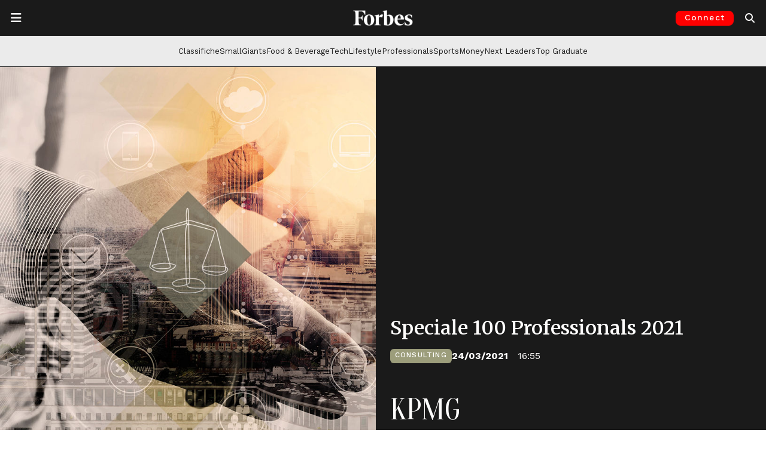

--- FILE ---
content_type: text/html; charset=utf-8
request_url: https://www.google.com/recaptcha/api2/aframe
body_size: 151
content:
<!DOCTYPE HTML><html><head><meta http-equiv="content-type" content="text/html; charset=UTF-8"></head><body><script nonce="1OGKchuJbYpmqMuuGxgNbA">/** Anti-fraud and anti-abuse applications only. See google.com/recaptcha */ try{var clients={'sodar':'https://pagead2.googlesyndication.com/pagead/sodar?'};window.addEventListener("message",function(a){try{if(a.source===window.parent){var b=JSON.parse(a.data);var c=clients[b['id']];if(c){var d=document.createElement('img');d.src=c+b['params']+'&rc='+(localStorage.getItem("rc::a")?sessionStorage.getItem("rc::b"):"");window.document.body.appendChild(d);sessionStorage.setItem("rc::e",parseInt(sessionStorage.getItem("rc::e")||0)+1);localStorage.setItem("rc::h",'1769252085929');}}}catch(b){}});window.parent.postMessage("_grecaptcha_ready", "*");}catch(b){}</script></body></html>